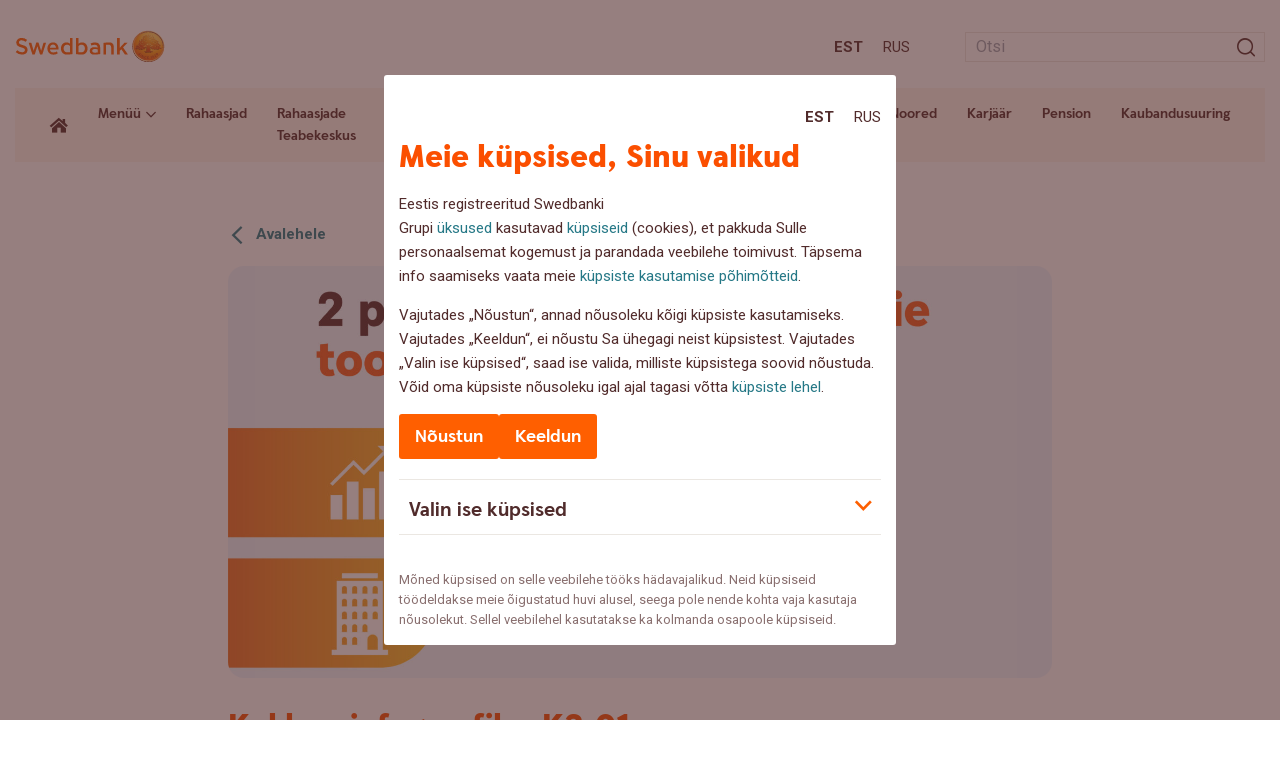

--- FILE ---
content_type: text/html; charset=UTF-8
request_url: https://blog.swedbank.ee/pension/swedbanki-kliendid-voidavad-pensionifondide-haldustasude-vahendamisega-900-000-eurot/attachment/kukkur_infograafika_k3-01
body_size: 13825
content:
<!doctype html>
<html lang="et">
<head>
  <script id="Cookiebot" data-culture="ET" src="https://consent.cookiebot.com/uc.js" data-cbid="af8a7651-ac2a-44b9-89b1-ab6c23207ef3" data-blockingmode="auto" type="text/javascript"></script>

	<meta charset="UTF-8">
	<meta name="viewport" content="width=device-width, initial-scale=1">

	<link rel="apple-touch-icon" sizes="180x180" href="https://blog.swedbank.ee/wordpress/wp-content/themes/swedbank/images/favicon/apple-touch-icon.png">
	<link rel="icon" type="image/png" sizes="32x32" href="https://blog.swedbank.ee/wordpress/wp-content/themes/swedbank/images/favicon/favicon-32x32.png">
	<link rel="icon" type="image/png" sizes="16x16" href="https://blog.swedbank.ee/wordpress/wp-content/themes/swedbank/images/favicon/favicon-16x16.png">
	<link rel="manifest" href="https://blog.swedbank.ee/wordpress/wp-content/themes/swedbank/images/favicon/site.webmanifest">
	<meta name="msapplication-TileColor" content="#fdf6ee">
	<meta name="theme-color" content="#fdf6ee">

	<meta content="J2AXqKkPtYZy3CcDY5QhF8E_rYKlP1d1ebRwV15JnvQ" name="google-site-verification">

	<link href="https://fonts.googleapis.com/css2?family=Roboto:ital,wght@0,400;0,500;0,700;1,400;1,500;1,700&display=swap" rel="stylesheet">

	<!-- Adobe datalayer & Adobe's tag manager -->
<script type="text/javascript">
var categories = ''
var topic = categories.split(' ')[0] || ''
_dl = {
  country: 'ee',
  language: 'est',
  section: 'web/ee/blog/' + topic + ''
}
</script>

  <script src="//assets.adobedtm.com/launch-EN6b284faba0cc4d5bbf6f45bc94b911bd.min.js" async></script>

	<meta name='robots' content='index, follow, max-image-preview:large, max-snippet:-1, max-video-preview:-1' />
<link rel="alternate" hreflang="et" href="https://blog.swedbank.ee/pension/swedbanki-kliendid-voidavad-pensionifondide-haldustasude-vahendamisega-900-000-eurot/attachment/kukkur_infograafika_k3-01" />
<link rel="alternate" hreflang="ru" href="https://blog.swedbank.ee/ru/pensiya/vyigrysh-klientov-swedbank-ot-snizheniya-platy-za-upravlenie-pensionnymi-fondami-sostavit-900-000-evro/attachment/kukkur_infograafika_k3-01-2" />
<link rel="alternate" hreflang="x-default" href="https://blog.swedbank.ee/pension/swedbanki-kliendid-voidavad-pensionifondide-haldustasude-vahendamisega-900-000-eurot/attachment/kukkur_infograafika_k3-01" />

	<!-- This site is optimized with the Yoast SEO plugin v26.6 - https://yoast.com/wordpress/plugins/seo/ -->
	<title>Kukkur_infograafika_K3-01 - Swedbanki blogi</title>
	<link rel="canonical" href="https://blog.swedbank.ee/pension/swedbanki-kliendid-voidavad-pensionifondide-haldustasude-vahendamisega-900-000-eurot/attachment/kukkur_infograafika_k3-01/" />
	<meta property="og:locale" content="et_EE" />
	<meta property="og:type" content="article" />
	<meta property="og:title" content="Kukkur_infograafika_K3-01 - Swedbanki blogi" />
	<meta property="og:url" content="https://blog.swedbank.ee/pension/swedbanki-kliendid-voidavad-pensionifondide-haldustasude-vahendamisega-900-000-eurot/attachment/kukkur_infograafika_k3-01/" />
	<meta property="og:site_name" content="Swedbanki blogi" />
	<meta property="article:modified_time" content="2025-07-16T11:05:47+00:00" />
	<meta property="og:image" content="https://blog.swedbank.ee/pension/swedbanki-kliendid-voidavad-pensionifondide-haldustasude-vahendamisega-900-000-eurot/attachment/kukkur_infograafika_k3-01" />
	<meta property="og:image:width" content="2560" />
	<meta property="og:image:height" content="1719" />
	<meta property="og:image:type" content="image/jpeg" />
	<meta name="twitter:card" content="summary_large_image" />
	<script type="application/ld+json" class="yoast-schema-graph">{"@context":"https://schema.org","@graph":[{"@type":"WebPage","@id":"https://blog.swedbank.ee/pension/swedbanki-kliendid-voidavad-pensionifondide-haldustasude-vahendamisega-900-000-eurot/attachment/kukkur_infograafika_k3-01/","url":"https://blog.swedbank.ee/pension/swedbanki-kliendid-voidavad-pensionifondide-haldustasude-vahendamisega-900-000-eurot/attachment/kukkur_infograafika_k3-01/","name":"Kukkur_infograafika_K3-01 - Swedbanki blogi","isPartOf":{"@id":"https://blog.swedbank.ee/#website"},"primaryImageOfPage":{"@id":"https://blog.swedbank.ee/pension/swedbanki-kliendid-voidavad-pensionifondide-haldustasude-vahendamisega-900-000-eurot/attachment/kukkur_infograafika_k3-01/#primaryimage"},"image":{"@id":"https://blog.swedbank.ee/pension/swedbanki-kliendid-voidavad-pensionifondide-haldustasude-vahendamisega-900-000-eurot/attachment/kukkur_infograafika_k3-01/#primaryimage"},"thumbnailUrl":"https://blog.swedbank.ee/wordpress/wp-content/uploads/2018/02/Kukkur_infograafika_K3-01-scaled.jpg","datePublished":"2018-02-05T09:25:38+00:00","dateModified":"2025-07-16T11:05:47+00:00","breadcrumb":{"@id":"https://blog.swedbank.ee/pension/swedbanki-kliendid-voidavad-pensionifondide-haldustasude-vahendamisega-900-000-eurot/attachment/kukkur_infograafika_k3-01/#breadcrumb"},"inLanguage":"et","potentialAction":[{"@type":"ReadAction","target":["https://blog.swedbank.ee/pension/swedbanki-kliendid-voidavad-pensionifondide-haldustasude-vahendamisega-900-000-eurot/attachment/kukkur_infograafika_k3-01/"]}]},{"@type":"ImageObject","inLanguage":"et","@id":"https://blog.swedbank.ee/pension/swedbanki-kliendid-voidavad-pensionifondide-haldustasude-vahendamisega-900-000-eurot/attachment/kukkur_infograafika_k3-01/#primaryimage","url":"https://blog.swedbank.ee/wordpress/wp-content/uploads/2018/02/Kukkur_infograafika_K3-01-scaled.jpg","contentUrl":"https://blog.swedbank.ee/wordpress/wp-content/uploads/2018/02/Kukkur_infograafika_K3-01-scaled.jpg","width":2560,"height":1719,"caption":"2 peamist põhjust, mis meie tootlikkust suurendasid: suurem panus odavamatele aktsiaturgudeleja eelmistel aastatel tehtud paiguutused Baltikumi ärikinnisvara sektorisse."},{"@type":"BreadcrumbList","@id":"https://blog.swedbank.ee/pension/swedbanki-kliendid-voidavad-pensionifondide-haldustasude-vahendamisega-900-000-eurot/attachment/kukkur_infograafika_k3-01/#breadcrumb","itemListElement":[{"@type":"ListItem","position":1,"name":"Home","item":"https://blog.swedbank.ee/"},{"@type":"ListItem","position":2,"name":"Swedbanki kliendid võidavad pensionifondide haldustasude vähendamisega 900 000 eurot","item":"https://blog.swedbank.ee/pension/swedbanki-kliendid-voidavad-pensionifondide-haldustasude-vahendamisega-900-000-eurot"},{"@type":"ListItem","position":3,"name":"Kukkur_infograafika_K3-01"}]},{"@type":"WebSite","@id":"https://blog.swedbank.ee/#website","url":"https://blog.swedbank.ee/","name":"Swedbanki blogi","description":"","potentialAction":[{"@type":"SearchAction","target":{"@type":"EntryPoint","urlTemplate":"https://blog.swedbank.ee/?s={search_term_string}"},"query-input":{"@type":"PropertyValueSpecification","valueRequired":true,"valueName":"search_term_string"}}],"inLanguage":"et"}]}</script>
	<!-- / Yoast SEO plugin. -->


<link rel='dns-prefetch' href='//ajax.googleapis.com' />
<link rel='dns-prefetch' href='//static.addtoany.com' />
<style id='wp-img-auto-sizes-contain-inline-css'>
img:is([sizes=auto i],[sizes^="auto," i]){contain-intrinsic-size:3000px 1500px}
/*# sourceURL=wp-img-auto-sizes-contain-inline-css */
</style>
<style id='classic-theme-styles-inline-css'>
/*! This file is auto-generated */
.wp-block-button__link{color:#fff;background-color:#32373c;border-radius:9999px;box-shadow:none;text-decoration:none;padding:calc(.667em + 2px) calc(1.333em + 2px);font-size:1.125em}.wp-block-file__button{background:#32373c;color:#fff;text-decoration:none}
/*# sourceURL=/wp-includes/css/classic-themes.min.css */
</style>
<link rel='stylesheet' id='fontawesome-free-css' href='https://blog.swedbank.ee/wordpress/wp-content/plugins/getwid/vendors/fontawesome-free/css/all.min.css?ver=5.5.0' media='all' />
<link rel='stylesheet' id='slick-css' href='https://blog.swedbank.ee/wordpress/wp-content/plugins/getwid/vendors/slick/slick/slick.min.css?ver=1.9.0' media='all' />
<link rel='stylesheet' id='slick-theme-css' href='https://blog.swedbank.ee/wordpress/wp-content/plugins/getwid/vendors/slick/slick/slick-theme.min.css?ver=1.9.0' media='all' />
<link rel='stylesheet' id='mp-fancybox-css' href='https://blog.swedbank.ee/wordpress/wp-content/plugins/getwid/vendors/mp-fancybox/jquery.fancybox.min.css?ver=3.5.7-mp.1' media='all' />
<link rel='stylesheet' id='getwid-blocks-css' href='https://blog.swedbank.ee/wordpress/wp-content/plugins/getwid/assets/css/blocks.style.css?ver=2.1.3' media='all' />
<link rel='stylesheet' id='cryptx-styles-css' href='https://blog.swedbank.ee/wordpress/wp-content/plugins/cryptx/css/cryptx.css?ver=4.0.10' media='all' />
<link rel='stylesheet' id='swed-vendor-css' href='https://blog.swedbank.ee/wordpress/wp-content/themes/swedbank/assets/vendor.min.css?ver=1754482681' media='all' />
<link rel='stylesheet' id='swed-css' href='https://blog.swedbank.ee/wordpress/wp-content/themes/swedbank/assets/main.min.css?ver=1758276704' media='all' />
<link rel='stylesheet' id='sbs-frontend-css' href='https://blog.swedbank.ee/wordpress/wp-content/plugins/swedbank-booking-system/assets/css/frontend.css?ver=1.3.0' media='all' />
<link rel='stylesheet' id='tablepress-default-css' href='https://blog.swedbank.ee/wordpress/wp-content/plugins/tablepress/css/build/default.css?ver=3.2.6' media='all' />
<link rel='stylesheet' id='addtoany-css' href='https://blog.swedbank.ee/wordpress/wp-content/plugins/add-to-any/addtoany.min.css?ver=1.16' media='all' />
<script data-cookieconsent="ignore" src="https://ajax.googleapis.com/ajax/libs/jquery/3.6.0/jquery.min.js?ver=3.6.0" id="jquery-js"></script>
<script id="addtoany-core-js-before">
window.a2a_config=window.a2a_config||{};a2a_config.callbacks=[];a2a_config.overlays=[];a2a_config.templates={};a2a_localize = {
	Share: "Share",
	Save: "Save",
	Subscribe: "Subscribe",
	Email: "Email",
	Bookmark: "Bookmark",
	ShowAll: "Show all",
	ShowLess: "Show less",
	FindServices: "Find service(s)",
	FindAnyServiceToAddTo: "Instantly find any service to add to",
	PoweredBy: "Powered by",
	ShareViaEmail: "Share via email",
	SubscribeViaEmail: "Subscribe via email",
	BookmarkInYourBrowser: "Bookmark in your browser",
	BookmarkInstructions: "Press Ctrl+D or \u2318+D to bookmark this page",
	AddToYourFavorites: "Add to your favorites",
	SendFromWebOrProgram: "Send from any email address or email program",
	EmailProgram: "Email program",
	More: "More&#8230;",
	ThanksForSharing: "Thanks for sharing!",
	ThanksForFollowing: "Thanks for following!"
};


//# sourceURL=addtoany-core-js-before
</script>
<script defer src="https://static.addtoany.com/menu/page.js" id="addtoany-core-js"></script>
<script defer src="https://blog.swedbank.ee/wordpress/wp-content/plugins/add-to-any/addtoany.min.js?ver=1.1" id="addtoany-jquery-js"></script>
<script id="cryptx-js-js-extra">
var cryptxConfig = {"iterations":"10000","keyLength":"32","ivLength":"16","saltLength":"16","cipher":"aes-256-gcm"};
//# sourceURL=cryptx-js-js-extra
</script>
<script src="https://blog.swedbank.ee/wordpress/wp-content/plugins/cryptx/js/cryptx.min.js?ver=4.0.10" id="cryptx-js-js"></script>
<meta name="generator" content="WPML ver:4.8.6 stt:15,46;" />
<meta name="cdp-version" content="1.5.0" />		<style id="wp-custom-css">
			[data-tippy-root] {
    max-width: 500px!important;
    width: 100%;
    transform: translateX(-50%) translateY(-50%)!important;
    left: 0px;
    inset: unset!important;
    left: 50%!important;
    top: 50%!important;
}
[data-tippy-root] .tippy-box{
	max-width:100%!important;
	border-radius:0px!important;
}
.wp-block-getwid-image-hotspot__tooltip{
	text-align:left;
	min-height:250px
}
.wp-block-getwid-image-hotspot__tooltip .wp-block-getwid-image-hotspot__tooltip-title{
	font-size:2em;
	line-height: 30px;
	color: rgb(81 43 43 / var(--tw-text-opacity));
}
.wp-block-getwid-image-hotspot__tooltip .wp-block-getwid-image-hotspot__tooltip-content{
	font-size:1em;
	color: rgb(81 43 43 / var(--tw-text-opacity));
}
.wp-block-getwid-image-hotspot__dot{
	background-color:transparent!important;
	background-image: url("data:image/svg+xml,%3Csvg width='68' height='75' viewBox='0 0 68 75' fill='none' xmlns='http://www.w3.org/2000/svg'%3E%3Cpath d='M67.0031 31.275C65.6031 -10.425 1.50305 -10.425 0.00305055 31.275C-0.296949 59.475 21.6031 58.475 33.5031 74.375C45.5031 58.475 67.4031 59.475 67.0031 31.275Z' fill='%23FF9100'/%3E%3Cpath d='M39.0029 15.4751C39.0029 17.0084 38.4695 18.3085 37.4028 19.3751C36.3362 20.4418 35.0363 20.9751 33.5029 20.9751C31.9696 20.9751 30.6697 20.4418 29.603 19.3751C28.5364 18.3085 28.0029 17.0084 28.0029 15.4751C28.0029 13.9418 28.5364 12.6418 29.603 11.5751C30.6697 10.5084 31.9696 9.9751 33.5029 9.9751C35.0363 9.9751 36.3362 10.5084 37.4028 11.5751C38.4695 12.6418 39.0029 13.9418 39.0029 15.4751Z' fill='white'/%3E%3Cpath d='M28.603 55.2751V24.7751H38.4028V55.2751H28.603Z' fill='white'/%3E%3C/svg%3E%0A");
	background-repeat:no-repeat;
	background-size:contain;
	transition:all 0.3s;
}
.wp-block-getwid-image-hotspot__dot:hover{
	background-image: url("data:image/svg+xml,%3Csvg width='68' height='75' viewBox='0 0 68 75' fill='none' xmlns='http://www.w3.org/2000/svg'%3E%3Cpath d='M67.0031 31.275C65.6031 -10.425 1.50305 -10.425 0.00305055 31.275C-0.296949 59.475 21.6031 58.475 33.5031 74.375C45.5031 58.475 67.4031 59.475 67.0031 31.275Z' fill='%23FF5E00'/%3E%3Cpath d='M39.0029 15.4751C39.0029 17.0084 38.4695 18.3085 37.4028 19.3751C36.3362 20.4418 35.0363 20.9751 33.5029 20.9751C31.9696 20.9751 30.6697 20.4418 29.603 19.3751C28.5364 18.3085 28.0029 17.0084 28.0029 15.4751C28.0029 13.9418 28.5364 12.6418 29.603 11.5751C30.6697 10.5084 31.9696 9.9751 33.5029 9.9751C35.0363 9.9751 36.3362 10.5084 37.4028 11.5751C38.4695 12.6418 39.0029 13.9418 39.0029 15.4751Z' fill='white'/%3E%3Cpath d='M28.603 55.2751V24.7751H38.4028V55.2751H28.603Z' fill='white'/%3E%3C/svg%3E%0A")!important;
}
.wp-block-getwid-image-hotspot__dot .wp-block-getwid-image-hotspot__dot-icon {
	color:transparent;
}
.landing-page-template .has-text-align-center{
	text-align:center;
}
.landing-page-template .is-layout-flex{
	display:flex;
	justify-content:space-around;
}
.landing-page-template .is-layout-flex .wp-block-button__link{
	display:inline-block;
	margin-bottom:1em;
	background-color:#FCB900;
	font-weight:600;
}
.landing-page-template .is-layout-flex .wp-block-button__link:hover{
	background-color:#FF6900;
}
.landing-page-template .is-layout-flex .wp-block-column{
	text-align:center;
}

@media only screen and (max-width: 768px) {
  .landing-page-template .is-layout-flex {
    flex-direction:column;
  }
}
.landing-page-template .wp-block-getwid-image-hotspot{
	margin-bottom:40px;
}
.landing-page-template .wp-block-getwid-image-hotspot .wp-block-getwid-image-hotspot__wrapper{
	width:100%;
}
.landing-page-template .wp-block-getwid-image-hotspot .wp-block-getwid-image-hotspot__wrapper img{
	width:100%;
}
.sustainability-landing-back-link{
	position:absolute;
	right:3em;
	top:16px;
	z-index:2;
}
.sustainability-content-group{
	position:absolute;
	left:0px;
	top:0px;
	z-index:1;
	width:30%;
	text-align:left;
	padding:34px 16px 16px 54px;
}
.landing-page-template .has-x-large-font-size{
	  font-weight:900;
}
@media only screen and (max-width: 935px) {
  .sustainability-content-group {
    width:35%;
  }
	.sustainability-content-group h2 {
		font-size: 28px;
    line-height: 32px;
}
}
.landing-page-template .has-x-large-font-size{
	   font-size: 42px;
    line-height: 44px;
}
.landing-page-template .wp-block-getwid-image-hotspot__tooltip-title{
	font-family: SwedbankHeadline;
	font-weight:900;
}
.landing-page-template .popup-links{
    display: flex;
    flex-direction: column;
}
.landing-page-template .popup-links p{
	margin-bottom:8px;
}
.landing-page-template .popup-links p strong{
	display:block;
}
.landing-page-template .popup-links .wp-block-button__link{
    text-align: center;
    margin-bottom: 16px;
    border-radius: 9999px;
    box-shadow: none;
    text-decoration: none;
    padding: calc(0.667em + 2px) calc(1.333em + 2px);
    font-size: 1.125em;
    background-color: #FCB900;
    font-weight: 600;
    display: flex;
    width: fit-content;
}
.landing-page-template .popup-links .wp-block-button__link:hover{
	  background-color:#FF6900;
}
.landing-page-template .popup-links a.link{
	color: rgb(81 43 43 / var(--tw-text-opacity));
	text-decoration:underline;
}
.landing-page-template .popup-links a.link:hover{
	text-decoration:none;
}
.sustainability-content-group p {
	line-height:18px;
}
.sustainability-content-group h2 {
	line-height:2rem;
}
@media only screen and (max-width: 990px) {
.sustainability-content-group{
	position:relative;
	left:initial;
	top:initial;
	z-index:1;
	width:100%;
	text-align:left;
	padding:16px 0px;
	margin-bottom:24px;
}
	.sustainability-content-group p {
	line-height:18px;
}
.sustainability-content-group h2 {
		   font-size: 32px;
    line-height: 36px;
	padding-right:100px;
}
}
#header-landing-menu .menu-item-has-children .sub-menu{
	position:absolute;
	background:white;
	list-style:none;
	z-index: 99;
	margin-left: 0px;
	padding: 8px;
	box-shadow:3px 0px 16px rgba(0,0,0,0.2);
}
#header-landing-menu .menu-item-has-children .sub-menu li{
	margin:0px;
}
#header-landing-menu .menu-item-has-children .sub-menu li a{
	padding-top:10px;
	padding-bottom:10px;
}
#header-landing-menu .menu-item-has-children:hover .sub-menu{
	display:block;
}
#header-landing-menu>li .sub-menu>li>a:before{
	display:none;
}
@media only screen and (max-width: 991px) {
	#header-landing-menu>li{
		margin-left:0px;
	}
	#header-landing-menu .menu-item-has-children .sub-menu{
		display: inline-block;
    background: none;
    position: relative;
    margin-left: 0px;
    box-shadow: none;
		padding:0px;
}
	#header-landing-menu>li>a{
	font-weight: 700;
		font-size:18px;

}
	
#header-landing-menu .menu-item-has-children .sub-menu li{
	margin:0px;
}
#header-landing-menu .menu-item-has-children .sub-menu li a{
	padding-top:10px;
	padding-bottom:10px;
	font-weight:400;
	font-size:15px;
	font-family:Roboto;
	padding-top:0px;
}
}		</style>
		<style id='global-styles-inline-css'>
:root{--wp--preset--aspect-ratio--square: 1;--wp--preset--aspect-ratio--4-3: 4/3;--wp--preset--aspect-ratio--3-4: 3/4;--wp--preset--aspect-ratio--3-2: 3/2;--wp--preset--aspect-ratio--2-3: 2/3;--wp--preset--aspect-ratio--16-9: 16/9;--wp--preset--aspect-ratio--9-16: 9/16;--wp--preset--color--black: #000000;--wp--preset--color--cyan-bluish-gray: #abb8c3;--wp--preset--color--white: #ffffff;--wp--preset--color--pale-pink: #f78da7;--wp--preset--color--vivid-red: #cf2e2e;--wp--preset--color--luminous-vivid-orange: #ff6900;--wp--preset--color--luminous-vivid-amber: #fcb900;--wp--preset--color--light-green-cyan: #7bdcb5;--wp--preset--color--vivid-green-cyan: #00d084;--wp--preset--color--pale-cyan-blue: #8ed1fc;--wp--preset--color--vivid-cyan-blue: #0693e3;--wp--preset--color--vivid-purple: #9b51e0;--wp--preset--gradient--vivid-cyan-blue-to-vivid-purple: linear-gradient(135deg,rgb(6,147,227) 0%,rgb(155,81,224) 100%);--wp--preset--gradient--light-green-cyan-to-vivid-green-cyan: linear-gradient(135deg,rgb(122,220,180) 0%,rgb(0,208,130) 100%);--wp--preset--gradient--luminous-vivid-amber-to-luminous-vivid-orange: linear-gradient(135deg,rgb(252,185,0) 0%,rgb(255,105,0) 100%);--wp--preset--gradient--luminous-vivid-orange-to-vivid-red: linear-gradient(135deg,rgb(255,105,0) 0%,rgb(207,46,46) 100%);--wp--preset--gradient--very-light-gray-to-cyan-bluish-gray: linear-gradient(135deg,rgb(238,238,238) 0%,rgb(169,184,195) 100%);--wp--preset--gradient--cool-to-warm-spectrum: linear-gradient(135deg,rgb(74,234,220) 0%,rgb(151,120,209) 20%,rgb(207,42,186) 40%,rgb(238,44,130) 60%,rgb(251,105,98) 80%,rgb(254,248,76) 100%);--wp--preset--gradient--blush-light-purple: linear-gradient(135deg,rgb(255,206,236) 0%,rgb(152,150,240) 100%);--wp--preset--gradient--blush-bordeaux: linear-gradient(135deg,rgb(254,205,165) 0%,rgb(254,45,45) 50%,rgb(107,0,62) 100%);--wp--preset--gradient--luminous-dusk: linear-gradient(135deg,rgb(255,203,112) 0%,rgb(199,81,192) 50%,rgb(65,88,208) 100%);--wp--preset--gradient--pale-ocean: linear-gradient(135deg,rgb(255,245,203) 0%,rgb(182,227,212) 50%,rgb(51,167,181) 100%);--wp--preset--gradient--electric-grass: linear-gradient(135deg,rgb(202,248,128) 0%,rgb(113,206,126) 100%);--wp--preset--gradient--midnight: linear-gradient(135deg,rgb(2,3,129) 0%,rgb(40,116,252) 100%);--wp--preset--font-size--small: 13px;--wp--preset--font-size--medium: 20px;--wp--preset--font-size--large: 36px;--wp--preset--font-size--x-large: 42px;--wp--preset--spacing--20: 0.44rem;--wp--preset--spacing--30: 0.67rem;--wp--preset--spacing--40: 1rem;--wp--preset--spacing--50: 1.5rem;--wp--preset--spacing--60: 2.25rem;--wp--preset--spacing--70: 3.38rem;--wp--preset--spacing--80: 5.06rem;--wp--preset--shadow--natural: 6px 6px 9px rgba(0, 0, 0, 0.2);--wp--preset--shadow--deep: 12px 12px 50px rgba(0, 0, 0, 0.4);--wp--preset--shadow--sharp: 6px 6px 0px rgba(0, 0, 0, 0.2);--wp--preset--shadow--outlined: 6px 6px 0px -3px rgb(255, 255, 255), 6px 6px rgb(0, 0, 0);--wp--preset--shadow--crisp: 6px 6px 0px rgb(0, 0, 0);}:where(.is-layout-flex){gap: 0.5em;}:where(.is-layout-grid){gap: 0.5em;}body .is-layout-flex{display: flex;}.is-layout-flex{flex-wrap: wrap;align-items: center;}.is-layout-flex > :is(*, div){margin: 0;}body .is-layout-grid{display: grid;}.is-layout-grid > :is(*, div){margin: 0;}:where(.wp-block-columns.is-layout-flex){gap: 2em;}:where(.wp-block-columns.is-layout-grid){gap: 2em;}:where(.wp-block-post-template.is-layout-flex){gap: 1.25em;}:where(.wp-block-post-template.is-layout-grid){gap: 1.25em;}.has-black-color{color: var(--wp--preset--color--black) !important;}.has-cyan-bluish-gray-color{color: var(--wp--preset--color--cyan-bluish-gray) !important;}.has-white-color{color: var(--wp--preset--color--white) !important;}.has-pale-pink-color{color: var(--wp--preset--color--pale-pink) !important;}.has-vivid-red-color{color: var(--wp--preset--color--vivid-red) !important;}.has-luminous-vivid-orange-color{color: var(--wp--preset--color--luminous-vivid-orange) !important;}.has-luminous-vivid-amber-color{color: var(--wp--preset--color--luminous-vivid-amber) !important;}.has-light-green-cyan-color{color: var(--wp--preset--color--light-green-cyan) !important;}.has-vivid-green-cyan-color{color: var(--wp--preset--color--vivid-green-cyan) !important;}.has-pale-cyan-blue-color{color: var(--wp--preset--color--pale-cyan-blue) !important;}.has-vivid-cyan-blue-color{color: var(--wp--preset--color--vivid-cyan-blue) !important;}.has-vivid-purple-color{color: var(--wp--preset--color--vivid-purple) !important;}.has-black-background-color{background-color: var(--wp--preset--color--black) !important;}.has-cyan-bluish-gray-background-color{background-color: var(--wp--preset--color--cyan-bluish-gray) !important;}.has-white-background-color{background-color: var(--wp--preset--color--white) !important;}.has-pale-pink-background-color{background-color: var(--wp--preset--color--pale-pink) !important;}.has-vivid-red-background-color{background-color: var(--wp--preset--color--vivid-red) !important;}.has-luminous-vivid-orange-background-color{background-color: var(--wp--preset--color--luminous-vivid-orange) !important;}.has-luminous-vivid-amber-background-color{background-color: var(--wp--preset--color--luminous-vivid-amber) !important;}.has-light-green-cyan-background-color{background-color: var(--wp--preset--color--light-green-cyan) !important;}.has-vivid-green-cyan-background-color{background-color: var(--wp--preset--color--vivid-green-cyan) !important;}.has-pale-cyan-blue-background-color{background-color: var(--wp--preset--color--pale-cyan-blue) !important;}.has-vivid-cyan-blue-background-color{background-color: var(--wp--preset--color--vivid-cyan-blue) !important;}.has-vivid-purple-background-color{background-color: var(--wp--preset--color--vivid-purple) !important;}.has-black-border-color{border-color: var(--wp--preset--color--black) !important;}.has-cyan-bluish-gray-border-color{border-color: var(--wp--preset--color--cyan-bluish-gray) !important;}.has-white-border-color{border-color: var(--wp--preset--color--white) !important;}.has-pale-pink-border-color{border-color: var(--wp--preset--color--pale-pink) !important;}.has-vivid-red-border-color{border-color: var(--wp--preset--color--vivid-red) !important;}.has-luminous-vivid-orange-border-color{border-color: var(--wp--preset--color--luminous-vivid-orange) !important;}.has-luminous-vivid-amber-border-color{border-color: var(--wp--preset--color--luminous-vivid-amber) !important;}.has-light-green-cyan-border-color{border-color: var(--wp--preset--color--light-green-cyan) !important;}.has-vivid-green-cyan-border-color{border-color: var(--wp--preset--color--vivid-green-cyan) !important;}.has-pale-cyan-blue-border-color{border-color: var(--wp--preset--color--pale-cyan-blue) !important;}.has-vivid-cyan-blue-border-color{border-color: var(--wp--preset--color--vivid-cyan-blue) !important;}.has-vivid-purple-border-color{border-color: var(--wp--preset--color--vivid-purple) !important;}.has-vivid-cyan-blue-to-vivid-purple-gradient-background{background: var(--wp--preset--gradient--vivid-cyan-blue-to-vivid-purple) !important;}.has-light-green-cyan-to-vivid-green-cyan-gradient-background{background: var(--wp--preset--gradient--light-green-cyan-to-vivid-green-cyan) !important;}.has-luminous-vivid-amber-to-luminous-vivid-orange-gradient-background{background: var(--wp--preset--gradient--luminous-vivid-amber-to-luminous-vivid-orange) !important;}.has-luminous-vivid-orange-to-vivid-red-gradient-background{background: var(--wp--preset--gradient--luminous-vivid-orange-to-vivid-red) !important;}.has-very-light-gray-to-cyan-bluish-gray-gradient-background{background: var(--wp--preset--gradient--very-light-gray-to-cyan-bluish-gray) !important;}.has-cool-to-warm-spectrum-gradient-background{background: var(--wp--preset--gradient--cool-to-warm-spectrum) !important;}.has-blush-light-purple-gradient-background{background: var(--wp--preset--gradient--blush-light-purple) !important;}.has-blush-bordeaux-gradient-background{background: var(--wp--preset--gradient--blush-bordeaux) !important;}.has-luminous-dusk-gradient-background{background: var(--wp--preset--gradient--luminous-dusk) !important;}.has-pale-ocean-gradient-background{background: var(--wp--preset--gradient--pale-ocean) !important;}.has-electric-grass-gradient-background{background: var(--wp--preset--gradient--electric-grass) !important;}.has-midnight-gradient-background{background: var(--wp--preset--gradient--midnight) !important;}.has-small-font-size{font-size: var(--wp--preset--font-size--small) !important;}.has-medium-font-size{font-size: var(--wp--preset--font-size--medium) !important;}.has-large-font-size{font-size: var(--wp--preset--font-size--large) !important;}.has-x-large-font-size{font-size: var(--wp--preset--font-size--x-large) !important;}
/*# sourceURL=global-styles-inline-css */
</style>
</head>

<body class="attachment wp-singular attachment-template-default single single-attachment postid-4859 attachmentid-4859 attachment-jpeg wp-theme-swedbank">

	<span id="fb-root"></span>
<script>
window.fbAsyncInit = function () {
  FB.init({
    appId: '523524641552031',
    autoLogAppEvents: true,
    xfbml: true,
    version: 'v2.9'
  })
  FB.AppEvents.logPageView()
}
</script>
    <script>
    (function (d, s, id) {
      var js, fjs = d.getElementsByTagName(s)[0]
      if (d.getElementById(id)) return
      js = d.createElement(s)
      js.id = id
      js.src = '//connect.facebook.net/et_EE/sdk.js#xfbml=1&version=v2.6'
      fjs.parentNode.insertBefore(js, fjs)
    }(document, 'script', 'facebook-jssdk'))
    </script>
  
	<div id="app">
		<nav aria-label="Sisuhüpe" class="container-fluid relative">
			<a id="skip-to-main-content" class="skip-to-content" href="#">Liigu sisuni</a>
		</nav>
		<header class="header">
			<div class="header-top lg:pt-6 pt-4 lg:pb-5 pb-4">
				<div class="container-fluid">
					<div class="row items-center">
						<div class="col-auto">
							<a class="block" href="https://blog.swedbank.ee/">
								<img class="sm:w-[150px] w-12" src="https://blog.swedbank.ee/wordpress/wp-content/themes/swedbank/images/logo.svg" alt="Swedbanki blogi" />
															</a>
						</div>
						<div class="col">
							<div class="row items-center justify-end -sm:-mx-2">
								<div class="col-auto -sm:px-2">
											<nav aria-label="Keele valik">
			<ul class="languages flex list-none m-0">
									<li class="m-0 sm:px-2 px-1 first:pl-0 last:pr-0"><a class="text-bark -sm:text-15 font-bold uppercase" href="https://blog.swedbank.ee/pension/swedbanki-kliendid-voidavad-pensionifondide-haldustasude-vahendamisega-900-000-eurot/attachment/kukkur_infograafika_k3-01" aria-label="Est:Eesti">Est</a></li>
									<li class="m-0 sm:px-2 px-1 first:pl-0 last:pr-0"><a class="text-bark -sm:text-15 uppercase" href="https://blog.swedbank.ee/ru/pensiya/vyigrysh-klientov-swedbank-ot-snizheniya-platy-za-upravlenie-pensionnymi-fondami-sostavit-900-000-evro/attachment/kukkur_infograafika_k3-01-2" aria-label="Rus:Русский">Rus</a></li>
							</ul>
		</nav>

									</div>
								<div class="col-auto -lg:hidden -sm:px-2">
									<div class="min-w-[300px] ml-5">
										<form class="searchform relative" role="search" method="get" action="https://blog.swedbank.ee/">
  <input class="w-full h-6 text-16 border border-light-gray outline-none transition-all px-2" type="text" placeholder="Otsi"  value="" name="s" aria-describedby="search-error" aria-label="Otsinguväli" />
  <div id="search-error" class="search-error searchform__error-message absolute bottom-full left-0 text-orange text-12 hidden" aria-live="polite" aria-hidden="true"></div>
  <input type="hidden" value="post" name="post_type" />
  <span class="icon-search absolute top-2/4 right-0 text-18 -translate-y-2/4 px-2">
    <input class="searchsubmit absolute left-0 top-0 w-full h-full cursor-pointer" type="submit" value="" aria-label="Otsi" />
  </span>
</form>
									</div>
								</div>
								<div class="col-auto lg:hidden -sm:px-2">
									<button type="button" class="header-button relative w-4 h-3 cursor-pointer z-50 js-dropdown-menu" data-open-label="Ava menüü" data-close-label="Sulge menüü" aria-label="Ava menüü" aria-expanded="false">
										<span></span>
										<span></span>
										<span></span>
									</button>
								</div>
							</div>
						</div>
					</div>
				</div>
			</div>
			<div class="header-bar transition-all hidden lg:block">
				<div class="container-fluid">
					<div class="relative bg-apricot xl:px-6 px-4">
						<div class="row xl:-mx-2 -mx-1">
							<div class="col-auto xl:px-2 px-1">			
								<a class="header-home relative flex h-full items-center px-1" href="https://blog.swedbank.ee/" title="Avaleht">
									<i class="icon-home text-bark text-18"></i>
								</a>
							</div>
															<div class="col-auto static xl:px-2 px-1">
									<div class="header-mega">
										<a href="#" class="js-mega-menu">Menüü<i class="icon-arrow-bottom inline-block text-10 align-middle transition-all ml-1"></i></a>
										<div class="header-mega-dropdown hidden absolute left-0 right-0 bg-apricot z-30 py-6 xl:px-9 px-8">
											<ul id="header-mega-menu" class="header-mega-menu row list-none -mx-3 mb-0"><li id="menu-item-20804" class="menu-item menu-item-type-taxonomy menu-item-object-category menu-item-has-children menu-item-20804"><a href="https://blog.swedbank.ee/rubriik/igapaevased-rahaasjad">Igapäevased rahaasjad</a><ul class="sub-menu"><li id="menu-item-28008" class="menu-item menu-item-type-post_type menu-item-object-page menu-item-28008"><a href="https://blog.swedbank.ee/kodu">Jätkusuutlik kodu</a></li><li id="menu-item-20805" class="menu-item menu-item-type-taxonomy menu-item-object-category menu-item-20805"><a href="https://blog.swedbank.ee/rubriik/igapaevased-rahaasjad/digi">Digi</a></li><li id="menu-item-20806" class="menu-item menu-item-type-taxonomy menu-item-object-category menu-item-20806"><a href="https://blog.swedbank.ee/rubriik/igapaevased-rahaasjad/eluase">Eluase</a></li><li id="menu-item-20807" class="menu-item menu-item-type-taxonomy menu-item-object-category menu-item-20807"><a href="https://blog.swedbank.ee/rubriik/igapaevased-rahaasjad/toetustegevus">Toetustegevus</a></li><li id="menu-item-20808" class="menu-item menu-item-type-taxonomy menu-item-object-category menu-item-20808"><a href="https://blog.swedbank.ee/rubriik/igapaevased-rahaasjad/jatkusuutlikkus">Jätkusuutlikkus</a></li><li id="menu-item-20809" class="menu-item menu-item-type-taxonomy menu-item-object-category menu-item-20809"><a href="https://blog.swedbank.ee/rubriik/igapaevased-rahaasjad/kuberturvalisus">Küberturvalisus</a></li><li id="menu-item-20810" class="menu-item menu-item-type-taxonomy menu-item-object-category menu-item-20810"><a href="https://blog.swedbank.ee/rubriik/igapaevased-rahaasjad/nouanded">Nõuanded</a></li><li id="menu-item-20811" class="menu-item menu-item-type-taxonomy menu-item-object-category menu-item-20811"><a href="https://blog.swedbank.ee/rubriik/igapaevased-rahaasjad/reisimine">Reisimine</a></li><li id="menu-item-20812" class="menu-item menu-item-type-taxonomy menu-item-object-category menu-item-20812"><a href="https://blog.swedbank.ee/rubriik/igapaevased-rahaasjad/saastmine">Säästmine</a></li></ul></li><li id="menu-item-31815" class="menu-item menu-item-type-post_type menu-item-object-page menu-item-31815"><a href="https://blog.swedbank.ee/rahaasjade-teabekeskus">Rahaasjade Teabekeskus</a></li><li id="menu-item-32988" class="menu-item menu-item-type-post_type menu-item-object-page menu-item-has-children menu-item-32988"><a href="https://blog.swedbank.ee/investeerimine">Investeerimine</a><ul class="sub-menu"><li id="menu-item-28227" class="menu-item menu-item-type-taxonomy menu-item-object-category menu-item-28227"><a href="https://blog.swedbank.ee/rubriik/investeerimine/investeerimisjutud">Investeerimisjutud</a></li><li id="menu-item-28476" class="menu-item menu-item-type-taxonomy menu-item-object-category menu-item-28476"><a href="https://blog.swedbank.ee/rubriik/investeerimine/skandinaavia">Skandinaavia turgude ülevaade</a></li><li id="menu-item-20814" class="menu-item menu-item-type-taxonomy menu-item-object-category menu-item-20814"><a href="https://blog.swedbank.ee/rubriik/investeerimine/ettevotete-analuusid">Ettevõtete analüüsid</a></li></ul></li><li id="menu-item-20820" class="menu-item menu-item-type-taxonomy menu-item-object-category menu-item-has-children menu-item-20820"><a href="https://blog.swedbank.ee/rubriik/kindlustus">Kindlustus</a><ul class="sub-menu"><li id="menu-item-20821" class="menu-item menu-item-type-taxonomy menu-item-object-category menu-item-20821"><a href="https://blog.swedbank.ee/rubriik/kindlustus/autokindlustus">Autokindlustus</a></li><li id="menu-item-20822" class="menu-item menu-item-type-taxonomy menu-item-object-category menu-item-20822"><a href="https://blog.swedbank.ee/rubriik/kindlustus/elukindlustus">Elukindlustus</a></li><li id="menu-item-20823" class="menu-item menu-item-type-taxonomy menu-item-object-category menu-item-20823"><a href="https://blog.swedbank.ee/rubriik/kindlustus/kodukindlustus">Kodukindlustus</a></li><li id="menu-item-20824" class="menu-item menu-item-type-taxonomy menu-item-object-category menu-item-20824"><a href="https://blog.swedbank.ee/rubriik/kindlustus/reisikindlustus">Reisikindlustus</a></li></ul></li><li id="menu-item-36959" class="menu-item menu-item-type-post_type menu-item-object-page menu-item-has-children menu-item-36959"><a href="https://blog.swedbank.ee/pension">Pension</a><ul class="sub-menu"><li id="menu-item-20826" class="menu-item menu-item-type-taxonomy menu-item-object-category menu-item-20826"><a href="https://blog.swedbank.ee/rubriik/pension/ii-sammas">II sammas</a></li><li id="menu-item-20827" class="menu-item menu-item-type-taxonomy menu-item-object-category menu-item-20827"><a href="https://blog.swedbank.ee/rubriik/pension/iii-sammas">III sammas</a></li><li id="menu-item-20828" class="menu-item menu-item-type-taxonomy menu-item-object-category menu-item-20828"><a href="https://blog.swedbank.ee/rubriik/pension/pik">PIK</a></li></ul></li><li id="menu-item-36958" class="menu-item menu-item-type-post_type menu-item-object-page menu-item-has-children menu-item-36958"><a href="https://blog.swedbank.ee/ettevotlus-landing">Ettevõtlus</a><ul class="sub-menu"><li id="menu-item-29921" class="menu-item menu-item-type-post_type menu-item-object-page menu-item-29921"><a href="https://blog.swedbank.ee/alustav-ettevotja">Alustav ettevõtja</a></li><li id="menu-item-25025" class="menu-item menu-item-type-post_type menu-item-object-page menu-item-25025"><a href="https://blog.swedbank.ee/jatkusuutlikkuse-hub">Jätkusuutlikkuse HUB</a></li><li id="menu-item-20803" class="menu-item menu-item-type-taxonomy menu-item-object-category menu-item-20803"><a href="https://blog.swedbank.ee/rubriik/ettevotlus/kogemuslood">Kogemuslood</a></li><li id="menu-item-38264" class="menu-item menu-item-type-post_type menu-item-object-page menu-item-38264"><a href="https://blog.swedbank.ee/toostusuuring">Tööstusuuring</a></li></ul></li><li id="menu-item-20818" class="menu-item menu-item-type-taxonomy menu-item-object-category menu-item-20818"><a href="https://blog.swedbank.ee/rubriik/karjaar">Karjäär</a></li></ul>											<ul id="header-bottom-menu" class="header-bottom-menu flex list-none mt-6 mb-0 ml-0"><li id="menu-item-40650" class="menu-item menu-item-type-taxonomy menu-item-object-category menu-item-40650"><a href="https://blog.swedbank.ee/rubriik/uuringud">Uuringud</a></li><li id="menu-item-20923" class="menu-item menu-item-type-taxonomy menu-item-object-category menu-item-20923"><a href="https://blog.swedbank.ee/rubriik/lapsevanemale">Lapsevanemale</a></li><li id="menu-item-20829" class="menu-item menu-item-type-taxonomy menu-item-object-category menu-item-20829"><a href="https://blog.swedbank.ee/rubriik/majanduskeskkond">Majanduskeskkond</a></li><li id="menu-item-20831" class="menu-item menu-item-type-taxonomy menu-item-object-category menu-item-20831"><a href="https://blog.swedbank.ee/rubriik/oppimine">Õppimine</a></li><li id="menu-item-36957" class="menu-item menu-item-type-post_type menu-item-object-page menu-item-36957"><a href="https://blog.swedbank.ee/noored">Noored</a></li><li id="menu-item-30470" class="menu-item menu-item-type-post_type menu-item-object-page menu-item-30470"><a href="https://blog.swedbank.ee/privaatpangandus">Privaatpangandus</a></li><li id="menu-item-20832" class="menu-item menu-item-type-taxonomy menu-item-object-category menu-item-20832"><a href="https://blog.swedbank.ee/rubriik/podcast">Podcast</a></li><li id="menu-item-20833" class="menu-item menu-item-type-taxonomy menu-item-object-category menu-item-20833"><a href="https://blog.swedbank.ee/rubriik/rahakott">Rahakott</a></li><li id="menu-item-20834" class="menu-item menu-item-type-taxonomy menu-item-object-category menu-item-20834"><a href="https://blog.swedbank.ee/rubriik/tulevik">Tulevik</a></li><li id="menu-item-20835" class="menu-item menu-item-type-post_type menu-item-object-page menu-item-20835"><a href="https://blog.swedbank.ee/rss-vood">RSS vood</a></li><li id="menu-item-26718" class="menu-item menu-item-type-post_type menu-item-object-page menu-item-26718"><a href="https://blog.swedbank.ee/kalkulaatorid">Kalkulaatorid</a></li></ul>										</div>
									</div>
								</div>
														<div class="col xl:px-2 px-1">
								<ul id="header-main-menu" class="header-main-menu flex list-none m-0"><li id="menu-item-20795" class="menu-item menu-item-type-taxonomy menu-item-object-category menu-item-20795"><a href="https://blog.swedbank.ee/rubriik/igapaevased-rahaasjad">Rahaasjad</a></li><li id="menu-item-27504" class="menu-item menu-item-type-post_type menu-item-object-page menu-item-27504"><a href="https://blog.swedbank.ee/rahaasjade-teabekeskus">Rahaasjade Teabekeskus</a></li><li id="menu-item-30468" class="menu-item menu-item-type-post_type menu-item-object-page menu-item-30468"><a href="https://blog.swedbank.ee/privaatpangandus">Privaatpangandus</a></li><li id="menu-item-30907" class="menu-item menu-item-type-post_type menu-item-object-page menu-item-30907"><a href="https://blog.swedbank.ee/investeerimine">Investeerimine</a></li><li id="menu-item-25031" class="menu-item menu-item-type-post_type menu-item-object-page menu-item-25031"><a href="https://blog.swedbank.ee/jatkusuutlikkuse-hub">Jätkusuutlikkuse HUB</a></li><li id="menu-item-36212" class="menu-item menu-item-type-post_type menu-item-object-page menu-item-36212"><a href="https://blog.swedbank.ee/ettevotlus-landing">Ettevõtlus</a></li><li id="menu-item-36266" class="menu-item menu-item-type-post_type menu-item-object-page menu-item-36266"><a href="https://blog.swedbank.ee/noored">Noored</a></li><li id="menu-item-20797" class="menu-item menu-item-type-taxonomy menu-item-object-category menu-item-20797"><a href="https://blog.swedbank.ee/rubriik/karjaar">Karjäär</a></li><li id="menu-item-36195" class="menu-item menu-item-type-post_type menu-item-object-page menu-item-36195"><a href="https://blog.swedbank.ee/pension">Pension</a></li><li id="menu-item-38656" class="menu-item menu-item-type-post_type menu-item-object-page menu-item-38656"><a href="https://blog.swedbank.ee/kaubandusuuring">Kaubandusuuring</a></li></ul>							</div>
						</div>
					</div>
				</div>
			</div>
			<div class="header-mobile absolute left-0 w-full h-0 bg-apricot transition-all overflow-auto z-30 lg:hidden" inert>
				<div class="container-fluid">
					<div class="row">
						<div class="col-12">
							<div class="pt-6 pb-[110px]">
								<form class="searchform relative" role="search" method="get" action="https://blog.swedbank.ee/">
  <input class="w-full h-6 text-16 border border-light-gray outline-none transition-all px-2" type="text" placeholder="Otsi"  value="" name="s" aria-describedby="search-error" aria-label="Otsinguväli" />
  <div id="search-error" class="search-error searchform__error-message absolute bottom-full left-0 text-orange text-12 hidden" aria-live="polite" aria-hidden="true"></div>
  <input type="hidden" value="post" name="post_type" />
  <span class="icon-search absolute top-2/4 right-0 text-18 -translate-y-2/4 px-2">
    <input class="searchsubmit absolute left-0 top-0 w-full h-full cursor-pointer" type="submit" value="" aria-label="Otsi" />
  </span>
</form>
								<ul id="mobile-mega-menu" class="mobile-mega-menu list-none mt-6 ml-0"><li class="menu-item menu-item-type-taxonomy menu-item-object-category menu-item-has-children menu-item-20804"><a href="https://blog.swedbank.ee/rubriik/igapaevased-rahaasjad">Igapäevased rahaasjad</a><ul class="sub-menu"><li class="menu-item menu-item-type-post_type menu-item-object-page menu-item-28008"><a href="https://blog.swedbank.ee/kodu">Jätkusuutlik kodu</a></li><li class="menu-item menu-item-type-taxonomy menu-item-object-category menu-item-20805"><a href="https://blog.swedbank.ee/rubriik/igapaevased-rahaasjad/digi">Digi</a></li><li class="menu-item menu-item-type-taxonomy menu-item-object-category menu-item-20806"><a href="https://blog.swedbank.ee/rubriik/igapaevased-rahaasjad/eluase">Eluase</a></li><li class="menu-item menu-item-type-taxonomy menu-item-object-category menu-item-20807"><a href="https://blog.swedbank.ee/rubriik/igapaevased-rahaasjad/toetustegevus">Toetustegevus</a></li><li class="menu-item menu-item-type-taxonomy menu-item-object-category menu-item-20808"><a href="https://blog.swedbank.ee/rubriik/igapaevased-rahaasjad/jatkusuutlikkus">Jätkusuutlikkus</a></li><li class="menu-item menu-item-type-taxonomy menu-item-object-category menu-item-20809"><a href="https://blog.swedbank.ee/rubriik/igapaevased-rahaasjad/kuberturvalisus">Küberturvalisus</a></li><li class="menu-item menu-item-type-taxonomy menu-item-object-category menu-item-20810"><a href="https://blog.swedbank.ee/rubriik/igapaevased-rahaasjad/nouanded">Nõuanded</a></li><li class="menu-item menu-item-type-taxonomy menu-item-object-category menu-item-20811"><a href="https://blog.swedbank.ee/rubriik/igapaevased-rahaasjad/reisimine">Reisimine</a></li><li class="menu-item menu-item-type-taxonomy menu-item-object-category menu-item-20812"><a href="https://blog.swedbank.ee/rubriik/igapaevased-rahaasjad/saastmine">Säästmine</a></li></ul></li><li class="menu-item menu-item-type-post_type menu-item-object-page menu-item-31815"><a href="https://blog.swedbank.ee/rahaasjade-teabekeskus">Rahaasjade Teabekeskus</a></li><li class="menu-item menu-item-type-post_type menu-item-object-page menu-item-has-children menu-item-32988"><a href="https://blog.swedbank.ee/investeerimine">Investeerimine</a><ul class="sub-menu"><li class="menu-item menu-item-type-taxonomy menu-item-object-category menu-item-28227"><a href="https://blog.swedbank.ee/rubriik/investeerimine/investeerimisjutud">Investeerimisjutud</a></li><li class="menu-item menu-item-type-taxonomy menu-item-object-category menu-item-28476"><a href="https://blog.swedbank.ee/rubriik/investeerimine/skandinaavia">Skandinaavia turgude ülevaade</a></li><li class="menu-item menu-item-type-taxonomy menu-item-object-category menu-item-20814"><a href="https://blog.swedbank.ee/rubriik/investeerimine/ettevotete-analuusid">Ettevõtete analüüsid</a></li></ul></li><li class="menu-item menu-item-type-taxonomy menu-item-object-category menu-item-has-children menu-item-20820"><a href="https://blog.swedbank.ee/rubriik/kindlustus">Kindlustus</a><ul class="sub-menu"><li class="menu-item menu-item-type-taxonomy menu-item-object-category menu-item-20821"><a href="https://blog.swedbank.ee/rubriik/kindlustus/autokindlustus">Autokindlustus</a></li><li class="menu-item menu-item-type-taxonomy menu-item-object-category menu-item-20822"><a href="https://blog.swedbank.ee/rubriik/kindlustus/elukindlustus">Elukindlustus</a></li><li class="menu-item menu-item-type-taxonomy menu-item-object-category menu-item-20823"><a href="https://blog.swedbank.ee/rubriik/kindlustus/kodukindlustus">Kodukindlustus</a></li><li class="menu-item menu-item-type-taxonomy menu-item-object-category menu-item-20824"><a href="https://blog.swedbank.ee/rubriik/kindlustus/reisikindlustus">Reisikindlustus</a></li></ul></li><li class="menu-item menu-item-type-post_type menu-item-object-page menu-item-has-children menu-item-36959"><a href="https://blog.swedbank.ee/pension">Pension</a><ul class="sub-menu"><li class="menu-item menu-item-type-taxonomy menu-item-object-category menu-item-20826"><a href="https://blog.swedbank.ee/rubriik/pension/ii-sammas">II sammas</a></li><li class="menu-item menu-item-type-taxonomy menu-item-object-category menu-item-20827"><a href="https://blog.swedbank.ee/rubriik/pension/iii-sammas">III sammas</a></li><li class="menu-item menu-item-type-taxonomy menu-item-object-category menu-item-20828"><a href="https://blog.swedbank.ee/rubriik/pension/pik">PIK</a></li></ul></li><li class="menu-item menu-item-type-post_type menu-item-object-page menu-item-has-children menu-item-36958"><a href="https://blog.swedbank.ee/ettevotlus-landing">Ettevõtlus</a><ul class="sub-menu"><li class="menu-item menu-item-type-post_type menu-item-object-page menu-item-29921"><a href="https://blog.swedbank.ee/alustav-ettevotja">Alustav ettevõtja</a></li><li class="menu-item menu-item-type-post_type menu-item-object-page menu-item-25025"><a href="https://blog.swedbank.ee/jatkusuutlikkuse-hub">Jätkusuutlikkuse HUB</a></li><li class="menu-item menu-item-type-taxonomy menu-item-object-category menu-item-20803"><a href="https://blog.swedbank.ee/rubriik/ettevotlus/kogemuslood">Kogemuslood</a></li><li class="menu-item menu-item-type-post_type menu-item-object-page menu-item-38264"><a href="https://blog.swedbank.ee/toostusuuring">Tööstusuuring</a></li></ul></li><li class="menu-item menu-item-type-taxonomy menu-item-object-category menu-item-20818"><a href="https://blog.swedbank.ee/rubriik/karjaar">Karjäär</a></li></ul>								<ul id="mobile-bottom-menu" class="mobile-bottom-menu list-none mt-6 ml-0"><li class="menu-item menu-item-type-taxonomy menu-item-object-category menu-item-40650"><a href="https://blog.swedbank.ee/rubriik/uuringud">Uuringud</a></li><li class="menu-item menu-item-type-taxonomy menu-item-object-category menu-item-20923"><a href="https://blog.swedbank.ee/rubriik/lapsevanemale">Lapsevanemale</a></li><li class="menu-item menu-item-type-taxonomy menu-item-object-category menu-item-20829"><a href="https://blog.swedbank.ee/rubriik/majanduskeskkond">Majanduskeskkond</a></li><li class="menu-item menu-item-type-taxonomy menu-item-object-category menu-item-20831"><a href="https://blog.swedbank.ee/rubriik/oppimine">Õppimine</a></li><li class="menu-item menu-item-type-post_type menu-item-object-page menu-item-36957"><a href="https://blog.swedbank.ee/noored">Noored</a></li><li class="menu-item menu-item-type-post_type menu-item-object-page menu-item-30470"><a href="https://blog.swedbank.ee/privaatpangandus">Privaatpangandus</a></li><li class="menu-item menu-item-type-taxonomy menu-item-object-category menu-item-20832"><a href="https://blog.swedbank.ee/rubriik/podcast">Podcast</a></li><li class="menu-item menu-item-type-taxonomy menu-item-object-category menu-item-20833"><a href="https://blog.swedbank.ee/rubriik/rahakott">Rahakott</a></li><li class="menu-item menu-item-type-taxonomy menu-item-object-category menu-item-20834"><a href="https://blog.swedbank.ee/rubriik/tulevik">Tulevik</a></li><li class="menu-item menu-item-type-post_type menu-item-object-page menu-item-20835"><a href="https://blog.swedbank.ee/rss-vood">RSS vood</a></li><li class="menu-item menu-item-type-post_type menu-item-object-page menu-item-26718"><a href="https://blog.swedbank.ee/kalkulaatorid">Kalkulaatorid</a></li></ul>							</div>
						</div>
					</div>
				</div>
			</div>
		</header>
		<main class="main lg:mt-8">

<div class="container-fluid">
  <div class="row">
    <div class="col-12">
      
<div class="row justify-center md:mb-8 mb-6">
  
  <div class="col-lg-8 col-12 order-first">
    <a class="inline-block font-bold md:mb-4 mb-2 -md:text-14" href="https://blog.swedbank.ee/"><i class="icon-arrow-left text-18 align-middle mr-2"></i>Avalehele</a>
    
  <div class="relative pb-[50%] overflow-hidden rounded-2xl md:mb-6 mb-4">
    <img class="absolute inset-0 w-full h-full object-cover object-center" src="https://blog.swedbank.ee/wordpress/wp-content/uploads/2018/02/Kukkur_infograafika_K3-01-1536x1031.jpg" alt="" />
  </div>
    <h1 class="md:mb-6 md-4">Kukkur_infograafika_K3-01</h1>
    <div class="row items-center -mx-2 md:mb-6 mb-4">
      <div class="col-md-auto col-12 px-2 -md:mb-1">
        <div class="row items-center -mx-2">
                      <div class="col-auto px-2">
              <img class="w-[45px] h-[45px] rounded-full object-center object-cover" src="https://blog.swedbank.ee/wordpress/wp-content/uploads/2016/11/Maare-150x150.jpg" />
            </div>
                    <div class="col-auto px-2">
            <a class="text-bark" href="https://blog.swedbank.ee/author/maare-uus">Maare Uus</a>
          </div>
          <div class="col-auto px-2">
            <p>05.02.2018</p>
          </div>
        </div>
      </div>
      <div class="col-md col-12 px-2">
        <div class="row items-center -mx-2">
          <div class="col text-teal -md:text-14 px-2">
                      </div>
          <div class="col-auto px-2">
            <div class="addtoany_shortcode"><div class="a2a_kit a2a_kit_size_28 addtoany_list" data-a2a-url="https://blog.swedbank.ee/pension/swedbanki-kliendid-voidavad-pensionifondide-haldustasude-vahendamisega-900-000-eurot/attachment/kukkur_infograafika_k3-01" data-a2a-title="Kukkur_infograafika_K3-01"><a class="a2a_button_facebook" href="https://www.addtoany.com/add_to/facebook?linkurl=https%3A%2F%2Fblog.swedbank.ee%2Fpension%2Fswedbanki-kliendid-voidavad-pensionifondide-haldustasude-vahendamisega-900-000-eurot%2Fattachment%2Fkukkur_infograafika_k3-01&amp;linkname=Kukkur_infograafika_K3-01" title="Facebook" rel="nofollow noopener" target="_blank"></a><a class="a2a_button_linkedin" href="https://www.addtoany.com/add_to/linkedin?linkurl=https%3A%2F%2Fblog.swedbank.ee%2Fpension%2Fswedbanki-kliendid-voidavad-pensionifondide-haldustasude-vahendamisega-900-000-eurot%2Fattachment%2Fkukkur_infograafika_k3-01&amp;linkname=Kukkur_infograafika_K3-01" title="LinkedIn" rel="nofollow noopener" target="_blank"></a><a class="a2a_button_x" href="https://www.addtoany.com/add_to/x?linkurl=https%3A%2F%2Fblog.swedbank.ee%2Fpension%2Fswedbanki-kliendid-voidavad-pensionifondide-haldustasude-vahendamisega-900-000-eurot%2Fattachment%2Fkukkur_infograafika_k3-01&amp;linkname=Kukkur_infograafika_K3-01" title="X" rel="nofollow noopener" target="_blank"></a></div></div>          </div>
        </div>
      </div>
    </div>
    <div class="relative">
      <p class="attachment"><a href='https://blog.swedbank.ee/wordpress/wp-content/uploads/2018/02/Kukkur_infograafika_K3-01-scaled.jpg'><img fetchpriority="high" decoding="async" width="300" height="201" src="https://blog.swedbank.ee/wordpress/wp-content/uploads/2018/02/Kukkur_infograafika_K3-01-300x201.jpg" class="attachment-medium size-medium" alt="2 peamist põhjust, mis meie tootlikkust suurendasid: suurem panus odavamatele aktsiaturgudeleja eelmistel aastatel tehtud paiguutused Baltikumi ärikinnisvara sektorisse." srcset="https://blog.swedbank.ee/wordpress/wp-content/uploads/2018/02/Kukkur_infograafika_K3-01-300x201.jpg 300w, https://blog.swedbank.ee/wordpress/wp-content/uploads/2018/02/Kukkur_infograafika_K3-01-740x497.jpg 740w, https://blog.swedbank.ee/wordpress/wp-content/uploads/2018/02/Kukkur_infograafika_K3-01-768x516.jpg 768w, https://blog.swedbank.ee/wordpress/wp-content/uploads/2018/02/Kukkur_infograafika_K3-01-1536x1031.jpg 1536w, https://blog.swedbank.ee/wordpress/wp-content/uploads/2018/02/Kukkur_infograafika_K3-01-2048x1375.jpg 2048w" sizes="(max-width: 300px) 100vw, 300px" /></a></p>
    </div>
      </div>
</div>

    </div>
  </div>
</div>

  </main>
	<footer class="footer md:bg-[url('images/footer_bg.svg')] bg-[url('images/footer_bg_mobile.svg')] bg-no-repeat bg-cover md:bg-right-top bg-left-top md:pt-15 sm:pt-13 pt-11 sm:pb-8 pb-6">
		<div class="container-fluid">
			<div class="row">
				<div class="col-lg-5 col-12 lg:mb-0 sm:mb-7 mb-6">
					<h2 class="font-black mb-2">Blogi</h2>
					<p>Oled Swedbanki blogi lehel, kus pakume lugejaile huvitavat infot ja kasulikke nõuandeid, et saaksite teha kaalutud valikuid oma rahaasjade korraldamisel. Ootame väga teie küsimusi, ettepanekuid ja arvamusi, millistel teemadel siit blogist lugeda sooviksite: meedia@swedbank.ee.</p>
				</div>
				<div class="col-lg-2 offset-lg-1 col-sm-4 -sm:mb-6">
					<h2 class="font-black mb-2">Kontakt</h2>
					<p>Swedbank AS<br />
Liivalaia 34<br />
15040 Tallinn, Estonia<br />
6310 310<br />
info@swedbank.ee</p>
				</div>
				<div class="col-lg-2 col-sm-4 -sm:mb-6">
					<h2 class="font-black mb-2">Tooted</h2>
					<ul id="footer-left-menu" class="footer-menu list-none m-0"><li id="menu-item-20787" class="menu-item menu-item-type-custom menu-item-object-custom menu-item-20787"><a href="https://www.swedbank.ee/private/credit/loans/home?language=EST">Kodulaenud</a></li><li id="menu-item-20789" class="menu-item menu-item-type-custom menu-item-object-custom menu-item-20789"><a href="https://www.swedbank.ee/private/insurance/life/life?language=EST">Elukindlustus</a></li><li id="menu-item-20791" class="menu-item menu-item-type-custom menu-item-object-custom menu-item-20791"><a href="https://www.swedbank.ee/private/pensions/my/pensionAssets?language=EST">Pension</a></li><li id="menu-item-36235" class="menu-item menu-item-type-custom menu-item-object-custom menu-item-36235"><a href="https://www.swedbank.ee/private/investor/stock/startInvesting?language=EST">Investeerimine</a></li><li id="menu-item-36236" class="menu-item menu-item-type-custom menu-item-object-custom menu-item-36236"><a href="https://www.swedbank.ee/business/d2d/accounts/open?language=EST">Ärikliendile</a></li></ul>				</div>
				<div class="col-lg-2 col-sm-4">
					<h2 class="font-black mb-2">Juriidiline info</h2>
					<ul id="footer-right-menu" class="footer-menu list-none m-0"><li id="menu-item-20793" class="menu-item menu-item-type-post_type menu-item-object-page menu-item-20793"><a href="https://blog.swedbank.ee/kupsised">Küpsised</a></li></ul>				</div>
			</div>
			<div class="row">
				<div class="col-12 sm:mt-7 mt-6">
					<p>Finantsteenuseid pakuvad Swedbank AS, Swedbank Liising AS, Swedbank P&amp;C Insurance AS, Swedbank Life Insurance SE ja Swedbank Investeerimisfondid AS. Tutvu tingimustega ja vajadusel pea nõu spetsialistiga.</p>
				</div>
			</div>
		</div>
	</footer>
</div>

<script type="speculationrules">
{"prefetch":[{"source":"document","where":{"and":[{"href_matches":"/*"},{"not":{"href_matches":["/wordpress/wp-*.php","/wordpress/wp-admin/*","/wordpress/wp-content/uploads/*","/wordpress/wp-content/*","/wordpress/wp-content/plugins/*","/wordpress/wp-content/themes/swedbank/*","/*\\?(.+)"]}},{"not":{"selector_matches":"a[rel~=\"nofollow\"]"}},{"not":{"selector_matches":".no-prefetch, .no-prefetch a"}}]},"eagerness":"conservative"}]}
</script>

<div
  id="sbs-booking-modal"
  class="sbs-modal">
  <div class="sbs-modal-overlay"></div>
  <div class="sbs-modal-content">
    <div class="sbs-modal-header">
      <h2 class="sbs-modal-title">Broneerimine</h2>
      <button
        class="sbs-modal-close sbs-button-close"
        type="button"
        aria-label="Close"><svg
          xmlns="http://www.w3.org/2000/svg"
          width="14"
          height="14"
          viewBox="0 0 14 14"
          fill="none">
          <path
            d="M12.59 0L7 5.59L1.41 0L0 1.41L5.59 7L0 12.59L1.41 14L7 8.41L12.59 14L14 12.59L8.41 7L14 1.41L12.59 0Z"
            fill="currentColor" />
        </svg></button>
    </div>

    <div class="sbs-modal-body">
      <div
        class="sbs-appointment-info"
        id="sbs-modal-appointment-info">
        <div
          class="sbs-appointment-time"
          id="sbs-modal-appointment-time"></div>
        <div
          class="sbs-appointment-duration"
          id="sbs-modal-appointment-duration"></div>
        <div
          class="sbs-appointment-title"
          id="sbs-modal-appointment-title"></div>
        <div
          class="sbs-appointment-location"
          id="sbs-modal-appointment-location"></div>
      </div>

      <div
        class="sbs-form-messages"
        id="sbs-form-messages"></div>

      <form
        id="sbs-booking-form"
        class="sbs-booking-form"
        novalidate>
        <input
          type="hidden"
          name="appointment_id"
          value="" />
        <input
          type="hidden"
          name="nonce"
          value="30bc78c382" />

        <div class="sbs-form-section sbs-half">
          <h4>Haridusasutuse andmed</h4>

          <div class="sbs-form-row">
            <div class="sbs-form-group">
              <label for="institution_name">Haridusasutus <span
                  class="sbs-required">*</span></label>
              <input
                type="text"
                id="institution_name"
                name="institution_name"
                required />
            </div>
          </div>

          <div class="sbs-form-row">
            <div class="sbs-form-group">
              <label for="class_name">Klass <span
                  class="sbs-required">*</span></label>
              <input
                type="text"
                id="class_name"
                name="class_name"
                required />
            </div>
          </div>

          <div class="sbs-form-row">
            <div class="sbs-form-group">
              <label for="participants_count">Osalejate arv <span
                  class="sbs-required">*</span></label>
              <input
                type="number"
                id="participants_count"
                name="participants_count"
                min="1"
                max="30"
                required />
            </div>
          </div>
        </div>

        <div class="sbs-form-section sbs-half">
          <h4>Kontaktisiku andmed</h4>

          <div class="sbs-form-row">
            <div class="sbs-form-group">
              <label for="contact_name">Ees- ja perekonnanimi <span
                  class="sbs-required">*</span></label>
              <input
                type="text"
                id="contact_name"
                name="contact_name"
                required />
            </div>
          </div>

          <div class="sbs-form-row">
            <div class="sbs-form-group">
              <label for="contact_phone">Telefoni number <span
                  class="sbs-required">*</span></label>
              <input
                type="tel"
                id="contact_phone"
                name="contact_phone"
                required />
            </div>
          </div>

          <div class="sbs-form-row">
            <div class="sbs-form-group">
              <label for="contact_email">E-post <span
                  class="sbs-required">*</span></label>
              <input
                type="email"
                id="contact_email"
                name="contact_email"
                required />
            </div>
          </div>
        </div>

        <div class="sbs-form-section sbs-half">
          <div class="sbs-form-group">
            <label for="special_needs">Erisoovid              <small>(valikuline)</small></label>
            <textarea
              id="special_needs"
              name="special_needs"
              rows="6"></textarea>
          </div>
        </div>

                  <div class="sbs-form-section sbs-gdpr-section">
            <div class="sbs-form-group">
              <label class="sbs-checkbox-label">
                <input
                  type="checkbox"
                  id="gdpr_consent"
                  name="gdpr_consent" />
                <span class="sbs-checkmark"></span>
                <span class="sbs-checkbox-text">
                  Broneeringu tegemisel annate Swedbank AS-le kui vastutavale töötlejale nõusoleku enda kontaktandmete (nimi, e-posti aadress, telefoninumber) töötlemiseks.                                  </span>
              </label>
            </div>
            <div class="sbs-form-group">
              <label class="sbs-checkbox-label">
                <input
                  type="checkbox"
                  id="gdpr_consent_processing"
                  name="gdpr_consent_processing" />
                <span class="sbs-checkmark"></span>
                <span class="sbs-checkbox-text">
                  Teenindamise eesmärgil töötleb Swedbank AS Teie kontaktandmeid Swedbanki rahatarkuse keskusesse broneeringute tegemiseks ja haldamiseks. Näiteks võib Swedbank AS broneeringute haldamisel edastada teavitusi kontaktandmetes märgitud kanalite kaudu seoses tehtud broneeringutega.                </span>
              </label>
            </div>
          </div>
        
        <div class="sbs-form-actions">
          <button
            type="button"
            class="sbs-button sbs-modal-close">
            Katkesta          </button>
          <button
            type="submit"
            class="sbs-button sbs-button-primary"
            id="sbs-submit-booking">
            Broneeri          </button>
        </div>
      </form>
    </div>
  </div>
</div>

<!-- Success Modal -->
<div
  id="sbs-success-modal"
  class="sbs-modal">
  <div class="sbs-modal-overlay"></div>
  <div class="sbs-modal-content sbs-success-content">
    <div class="sbs-modal-header">
      <h2 class="sbs-modal-title">Broneering on kinnitatud</h2>
      <button
        class="sbs-modal-close sbs-button-close"
        type="button"
        aria-label="Close"><svg
          xmlns="http://www.w3.org/2000/svg"
          width="14"
          height="14"
          viewBox="0 0 14 14"
          fill="none">
          <path
            d="M12.59 0L7 5.59L1.41 0L0 1.41L5.59 7L0 12.59L1.41 14L7 8.41L12.59 14L14 12.59L8.41 7L14 1.41L12.59 0Z"
            fill="currentColor" />
        </svg></button>
    </div>

    <div class="sbs-modal-body">
      <div class="sbs-next-steps">
        <div
          class="sbs-appointment-details"
          id="sbs-appointment-details">
          <!-- Appointment details will be populated via JavaScript -->
        </div>

        <ul>
          <li>
            Ootame teid <strong><span id="sbs-success-location"></span></strong>          </li>
          <li>
            Välisjalgatsid jätame garderoobi, võimalusel võtta kaasa vahetusjalatsid.          </li>
          <li>
            Tühistada saab 5 päeva enne külastust, selleks kirjutada <strong>rahatarkusekeskus@swedbank.ee</strong>          </li>
        </ul>
      </div>

      <div class="sbs-followup-info">
        <p>
          <strong>Kinnitusskiri</strong> koos juhisega saadetakse peagi teie <strong>e-posti aadressile</strong>.        </p>
        <p><strong>Kohtumiseni Swedbanki Rahatarkuse Keskuses!</strong>
        </p>
      </div>

      <div class="sbs-modal-footer">
        <button
          type="button"
          class="sbs-button sbs-button-primary sbs-modal-close">
          Sulge        </button>

        <div id="sbs-calendar-links"></div>
      </div>
    </div>
  </div>
</div>

<div
  id="sbs-booking-modal"
  class="sbs-modal">
  <div class="sbs-modal-overlay"></div>
  <div class="sbs-modal-content">
    <div class="sbs-modal-header">
      <h2 class="sbs-modal-title">Broneerimine</h2>
      <button
        class="sbs-modal-close sbs-button-close"
        type="button"
        aria-label="Close"><svg
          xmlns="http://www.w3.org/2000/svg"
          width="14"
          height="14"
          viewBox="0 0 14 14"
          fill="none">
          <path
            d="M12.59 0L7 5.59L1.41 0L0 1.41L5.59 7L0 12.59L1.41 14L7 8.41L12.59 14L14 12.59L8.41 7L14 1.41L12.59 0Z"
            fill="currentColor" />
        </svg></button>
    </div>

    <div class="sbs-modal-body">
      <div
        class="sbs-appointment-info"
        id="sbs-modal-appointment-info">
        <div
          class="sbs-appointment-time"
          id="sbs-modal-appointment-time"></div>
        <div
          class="sbs-appointment-duration"
          id="sbs-modal-appointment-duration"></div>
        <div
          class="sbs-appointment-title"
          id="sbs-modal-appointment-title"></div>
        <div
          class="sbs-appointment-location"
          id="sbs-modal-appointment-location"></div>
      </div>

      <div
        class="sbs-form-messages"
        id="sbs-form-messages"></div>

      <form
        id="sbs-booking-form"
        class="sbs-booking-form"
        novalidate>
        <input
          type="hidden"
          name="appointment_id"
          value="" />
        <input
          type="hidden"
          name="nonce"
          value="30bc78c382" />

        <div class="sbs-form-section sbs-half">
          <h4>Haridusasutuse andmed</h4>

          <div class="sbs-form-row">
            <div class="sbs-form-group">
              <label for="institution_name">Haridusasutus <span
                  class="sbs-required">*</span></label>
              <input
                type="text"
                id="institution_name"
                name="institution_name"
                required />
            </div>
          </div>

          <div class="sbs-form-row">
            <div class="sbs-form-group">
              <label for="class_name">Klass <span
                  class="sbs-required">*</span></label>
              <input
                type="text"
                id="class_name"
                name="class_name"
                required />
            </div>
          </div>

          <div class="sbs-form-row">
            <div class="sbs-form-group">
              <label for="participants_count">Osalejate arv <span
                  class="sbs-required">*</span></label>
              <input
                type="number"
                id="participants_count"
                name="participants_count"
                min="1"
                max="30"
                required />
            </div>
          </div>
        </div>

        <div class="sbs-form-section sbs-half">
          <h4>Kontaktisiku andmed</h4>

          <div class="sbs-form-row">
            <div class="sbs-form-group">
              <label for="contact_name">Ees- ja perekonnanimi <span
                  class="sbs-required">*</span></label>
              <input
                type="text"
                id="contact_name"
                name="contact_name"
                required />
            </div>
          </div>

          <div class="sbs-form-row">
            <div class="sbs-form-group">
              <label for="contact_phone">Telefoni number <span
                  class="sbs-required">*</span></label>
              <input
                type="tel"
                id="contact_phone"
                name="contact_phone"
                required />
            </div>
          </div>

          <div class="sbs-form-row">
            <div class="sbs-form-group">
              <label for="contact_email">E-post <span
                  class="sbs-required">*</span></label>
              <input
                type="email"
                id="contact_email"
                name="contact_email"
                required />
            </div>
          </div>
        </div>

        <div class="sbs-form-section sbs-half">
          <div class="sbs-form-group">
            <label for="special_needs">Erisoovid              <small>(valikuline)</small></label>
            <textarea
              id="special_needs"
              name="special_needs"
              rows="6"></textarea>
          </div>
        </div>

                  <div class="sbs-form-section sbs-gdpr-section">
            <div class="sbs-form-group">
              <label class="sbs-checkbox-label">
                <input
                  type="checkbox"
                  id="gdpr_consent"
                  name="gdpr_consent" />
                <span class="sbs-checkmark"></span>
                <span class="sbs-checkbox-text">
                  Broneeringu tegemisel annate Swedbank AS-le kui vastutavale töötlejale nõusoleku enda kontaktandmete (nimi, e-posti aadress, telefoninumber) töötlemiseks.                                  </span>
              </label>
            </div>
            <div class="sbs-form-group">
              <label class="sbs-checkbox-label">
                <input
                  type="checkbox"
                  id="gdpr_consent_processing"
                  name="gdpr_consent_processing" />
                <span class="sbs-checkmark"></span>
                <span class="sbs-checkbox-text">
                  Teenindamise eesmärgil töötleb Swedbank AS Teie kontaktandmeid Swedbanki rahatarkuse keskusesse broneeringute tegemiseks ja haldamiseks. Näiteks võib Swedbank AS broneeringute haldamisel edastada teavitusi kontaktandmetes märgitud kanalite kaudu seoses tehtud broneeringutega.                </span>
              </label>
            </div>
          </div>
        
        <div class="sbs-form-actions">
          <button
            type="button"
            class="sbs-button sbs-modal-close">
            Katkesta          </button>
          <button
            type="submit"
            class="sbs-button sbs-button-primary"
            id="sbs-submit-booking">
            Broneeri          </button>
        </div>
      </form>
    </div>
  </div>
</div>

<!-- Success Modal -->
<div
  id="sbs-success-modal"
  class="sbs-modal">
  <div class="sbs-modal-overlay"></div>
  <div class="sbs-modal-content sbs-success-content">
    <div class="sbs-modal-header">
      <h2 class="sbs-modal-title">Broneering on kinnitatud</h2>
      <button
        class="sbs-modal-close sbs-button-close"
        type="button"
        aria-label="Close"><svg
          xmlns="http://www.w3.org/2000/svg"
          width="14"
          height="14"
          viewBox="0 0 14 14"
          fill="none">
          <path
            d="M12.59 0L7 5.59L1.41 0L0 1.41L5.59 7L0 12.59L1.41 14L7 8.41L12.59 14L14 12.59L8.41 7L14 1.41L12.59 0Z"
            fill="currentColor" />
        </svg></button>
    </div>

    <div class="sbs-modal-body">
      <div class="sbs-next-steps">
        <div
          class="sbs-appointment-details"
          id="sbs-appointment-details">
          <!-- Appointment details will be populated via JavaScript -->
        </div>

        <ul>
          <li>
            Ootame teid <strong><span id="sbs-success-location"></span></strong>          </li>
          <li>
            Välisjalgatsid jätame garderoobi, võimalusel võtta kaasa vahetusjalatsid.          </li>
          <li>
            Tühistada saab 5 päeva enne külastust, selleks kirjutada <strong>rahatarkusekeskus@swedbank.ee</strong>          </li>
        </ul>
      </div>

      <div class="sbs-followup-info">
        <p>
          <strong>Kinnitusskiri</strong> koos juhisega saadetakse peagi teie <strong>e-posti aadressile</strong>.        </p>
        <p><strong>Kohtumiseni Swedbanki Rahatarkuse Keskuses!</strong>
        </p>
      </div>

      <div class="sbs-modal-footer">
        <button
          type="button"
          class="sbs-button sbs-button-primary sbs-modal-close">
          Sulge        </button>

        <div id="sbs-calendar-links"></div>
      </div>
    </div>
  </div>
</div>
<script id="getwid-blocks-frontend-js-js-extra">
var Getwid = {"settings":[],"ajax_url":"https://blog.swedbank.ee/wordpress/wp-admin/admin-ajax.php","isRTL":"","nonces":{"contact_form":"3a1caa7262"}};
//# sourceURL=getwid-blocks-frontend-js-js-extra
</script>
<script src="https://blog.swedbank.ee/wordpress/wp-content/plugins/getwid/assets/js/frontend.blocks.js?ver=2.1.3" id="getwid-blocks-frontend-js-js"></script>
<script data-cookieconsent="ignore" src="https://blog.swedbank.ee/wordpress/wp-content/themes/swedbank/assets/vendor.min.js?ver=1754482681" id="swed-vendor-js"></script>
<script id="swed-js-extra">
var ajax = {"url":"https://blog.swedbank.ee/wordpress/wp-admin/admin-ajax.php","search_error_msg":"Sisesta v\u00e4hemalt 3 t\u00e4hem\u00e4rki"};
//# sourceURL=swed-js-extra
</script>
<script data-cookieconsent="ignore" src="https://blog.swedbank.ee/wordpress/wp-content/themes/swedbank/assets/main.min.js?ver=1757423726" id="swed-js"></script>
<script id="sbs-forms-frontend-js-extra">
var sbs_forms_ajax = {"ajax_url":"https://blog.swedbank.ee/wordpress/wp-admin/admin-ajax.php","nonce":"30bc78c382","strings":{"name_label":"Ees- ja perekonnanimi","email_label":"E-post","company_label":"Ettev\u00f5tte nimi","register_button":"Registreeri","registration_closed":"Registreerimine on l\u00f5ppenud","registration_inactive":"Registreerimine ei ole hetkel aktiivne","success_title":"Registreerimine \u00f5nnestus!","download_calendar":"Laadi alla kalendrikutse","close_button":"Sulge","event_date":"Kuup\u00e4ev","event_time":"Aeg","event_location":"Asukoht","required_fields":"Palun t\u00e4itke k\u00f5ik kohustuslikud v\u00e4ljad","invalid_email":"Palun sisestage korrektne e-posti aadress","error":"Viga! Palun proovige uuesti.","loading":"Saadame..."}};
//# sourceURL=sbs-forms-frontend-js-extra
</script>
<script src="https://blog.swedbank.ee/wordpress/wp-content/plugins/swedbank-booking-system/assets/js/forms-frontend.js?ver=1.3.0" id="sbs-forms-frontend-js"></script>
<script id="sbs-frontend-js-extra">
var sbs_ajax = {"ajax_url":"https://blog.swedbank.ee/wordpress/wp-admin/admin-ajax.php","nonce":"30bc78c382","max_participants":"30","allow_partial_until_limit":"0","strings":{"loading":"Laadimine...","error":"Viga! Palun proovige uuesti.","success":"Edukalt salvestatud!","select_date":"Palun valige kalendrist kuup\u00e4ev, et n\u00e4ha saadaolevaid aegu.","invalid_email":"Palun sisestage \u00f5ige e-posti aadress","invalid_phone":"Palun sisestage \u00f5ige telefoninumber","min_participants":"Osalejate arv peab olema v\u00e4hemalt 1","gdpr_required":"Palun n\u00f5ustuge andmete t\u00f6\u00f6tlemisega","required_fields":"Palun t\u00e4itke k\u00f5ik kohustuslikud v\u00e4ljad","participants_exceed":"Soovitud osalejate arv \u00fcletab vabade kohtade arvu","max_participants":"Osalejate maksimaalne arv on","already_booked":"Vabu kohti:","saving":"Salvestamine...","book_button":"Broneeri","download_ics":"Laadi alla kalendrikutse","months":["jaanuar","veebruar","m\u00e4rts","aprill","mai","juuni","juuli","august","september","oktoober","november","detsember"]}};
//# sourceURL=sbs-frontend-js-extra
</script>
<script src="https://blog.swedbank.ee/wordpress/wp-content/plugins/swedbank-booking-system/assets/js/frontend.js?ver=1.3.0" id="sbs-frontend-js"></script>

</body>
</html>


--- FILE ---
content_type: application/javascript
request_url: https://blog.swedbank.ee/wordpress/wp-content/themes/swedbank/assets/main.min.js?ver=1757423726
body_size: 3524
content:
!function(t){t('a[href*="#"]:not([href="#"])').click(function(){if(location.pathname.replace(/^\//,"")==this.pathname.replace(/^\//,"")&&location.hostname==this.hostname){var e=t(this.hash);if((e=e.length?e:t("[name="+this.hash.slice(1)+"]")).length)return t("html, body").animate({scrollTop:e.offset().top-100},500),!1}})}(jQuery),function(d){d(".audio-player").each(function(){var o=d(this),e=d(".audio-player-embed",o),i=document.getElementById(e.attr("id")),a=i.currentTime,s=i.duration;function t(){n(),d(".js-audio-current",o).html(l(a)),d(".js-audio-duration",o).html(l(s)),d(".audio-player-button",o).show(),d(".audio-player-bar",o).show()}function n(){a=i.currentTime,s=i.duration}function r(e=a,t=s,n=!1){e=Math.round(100*(100*e/t+Number.EPSILON))/100;d(".js-audio-progress",o).css("width",e+"%"),d(".js-audio-slider",o).css("left",e+"%"),n&&(i.currentTime=e*s/100)}function l(e){var t=Math.floor(e/3600),n=(e-=3600*t,Math.floor(e/60));return e-=60*n,t+":"+(n<10?"0"+n:n)+":"+((e=Math.round(e))<10?"0"+e:e)}i.addEventListener("canplay",t),3<=i.readyState&&t(),i.addEventListener("timeupdate",function(){n(),d(".js-audio-current",o).html(l(a)),r()}),i.addEventListener("ended",function(){d(".icon-pause",o).hide(),d(".icon-cta",o).show()}),i.addEventListener("paused",function(){console.log("paused")}),d(".js-audio-button",o).on("click",function(){var e=d(this);i.paused?(d(".audio-player-embed").each(function(){document.getElementById(d(this).attr("id")).pause(),d(".icon-pause").hide(),d(".icon-cta").show()}),i.play(),d(".icon-cta",e).hide(),d(".icon-pause",e).show()):(i.pause(),d(".icon-pause",e).hide(),d(".icon-cta",e).show())}),d(".js-audio-bar",o).on("click",function(e){var t=d(this).offset(),n=d(this).outerWidth();r(e.pageX-t.left,n,!0)}),d(".js-audio-slider",o).on("mousedown",function(){d(document).on("mouseup",function(){d("body").removeClass("select-none cursor-pointer"),d(document).off("mousemove"),d(document).off("mouseup")});let t=d(this).parent().offset(),n=d(this).parent().outerWidth();d(document).on("mousemove",function(e){e=e.pageX-t.left;d("body").addClass("select-none cursor-pointer"),0<=e&&e<=n&&r(e,n,!0)})}),o.on("keydown",function(e){var t=e.charCode||e.keyCode||0;32===t||13===t?(e.preventDefault(),d(".js-audio-button",o).trigger("click")):37===t?(e.preventDefault(),i.currentTime=i.currentTime-10):39===t&&(e.preventDefault(),i.currentTime=i.currentTime+10)})})}(jQuery),function(d){var o=d(".js-tab");{let n=d(".tab-item");o.each(function(){d(this).on("click keypress",function(e){if(e.preventDefault(),"keypress"===e.type){e=e.charCode||e.keyCode||0;if(13!==e&&32!==e)return!1}d(this).addClass("is-opened").attr("aria-selected","true"),o.not(this).removeClass("is-opened").attr("aria-selected","false");let t=n.eq(o.index(this));t.addClass("is-opened").removeAttr("inert"),n.not(t).removeClass("is-opened").attr("inert","")})})}function e(){var l=d(".js-accordion");l.each(function(){d(this).on("click keypress",function(e){if(e.preventDefault(),"keypress"===e.type){e=e.charCode||e.keyCode||0;if(13!==e&&32!==e)return!1}const t=l.not(this),n=d(this).parent(),o=t.parent(),i=n.find(".accordion-item__content"),a=o.find(".accordion-item__content");o.removeClass("is-opened"),t.attr("aria-expanded","false"),a.attr("aria-hidden","true"),n.toggleClass("is-opened"),d(this).attr("aria-expanded","true"),i.attr("aria-hidden","false");var e=d(window).scrollTop(),s=d(window).height(),r=d(this).offset().top;(r<e||e+s<r)&&d("html, body").animate({scrollTop:r-s/2},400)})})}e(),o.on("click",function(){d(".js-accordion").off("click keypress"),e()})}(jQuery),jQuery(".js-gallery-item").magnificPopup({type:"image",mainClass:"mfp-gallery",gallery:{enabled:!0,arrowMarkup:'<button class="mfp-gallery-arrow mfp-gallery-arrow-%dir%" title="%title%" type="button"><span class="icon-cta mfp-prevent-close"></span></button>',tCounter:"<span>%curr% / %total%</span>"}}),function(a){function e(){let e=a(".header-bar");e.is(":visible")?a(window).scrollTop()>a(".header-top").outerHeight()?(e.addClass("is-sticky"),a("main").css("padding-top",e.outerHeight()+"px")):(e.removeClass("is-sticky"),a("main").css("padding-top","")):a("main").css("padding-top","")}a(".js-mega-menu").on("click",function(e){e.preventDefault(),a(this).parent().toggleClass("is-opened")}),a(".js-dropdown-menu").on("click",function(e){e.preventDefault();let t=a(this);t.hasClass("is-clicked")?(t.attr("aria-expanded","false"),t.attr("aria-label",t.data("open-label")),t.removeClass("is-clicked"),a(".header-mobile").removeClass("is-opened").attr("inert","true"),a("body").removeClass("overflow-hidden")):(t.attr("aria-expanded","true"),t.attr("aria-label",t.data("close-label")),t.addClass("is-clicked"),a("body").addClass("overflow-hidden"),a(".header-mobile").addClass("is-opened").removeAttr("inert"))}),a(document).on("click",function(e){let t=a(".header-mega.is-opened");t===e.target||t.has(e.target).length||t.removeClass("is-opened")}),a(document).on("keyup",function(e){if("Escape"===e.key){let e=a(".header-mega.is-opened");e.removeClass("is-opened")}}),a(window).scroll(function(){e()}),e();const t=a("a#skip-to-main-content");t.length&&t.on("click",function(e){e.preventDefault();{e.preventDefault();const t=991<window.innerWidth?90:20,n=document.querySelectorAll("h1"),o=function(e,t){if(!e||0===e.length)return t?null:[];const n=[];for(const a of e){var o=window.getComputedStyle(a),i=a.getBoundingClientRect(),i=0<=i.top&&0<=i.left&&i.bottom<=(window.innerHeight||document.documentElement.clientHeight)&&i.right<=(window.innerWidth||document.documentElement.clientWidth);if(0<a.offsetWidth&&0<a.offsetHeight&&i&&"none"!==o.display&&"hidden"!==o.visibility&&"0"!==o.opacity&&!a.classList.contains("sr-only")){if(t)return a;n.push(a)}}return 0!==n.length?n:t?null:[]}(n,!0);if(o)a("html, body").animate({scrollTop:o.getBoundingClientRect().top+window.scrollY-t},300,function(){o.setAttribute("tabindex","-1"),o.focus()});else{const i=document.getElementsByTagName("main")[0];i&&(e=i.getBoundingClientRect().top+window.scrollY-t,a("html, body").animate({scrollTop:e},300,function(){i.setAttribute("tabindex","-1"),i.focus()}))}return}})}(jQuery),document.addEventListener("DOMContentLoaded",()=>{document.addEventListener("click",e=>{if(e.target.closest(".play-video-button")){const t=e.target.closest(".play-video-button"),n=t.closest(".hero-banner-section");if(n){const o=n.querySelector(".video-banner-overlay"),i=n.querySelector("video");o&&i&&(o.style.display="none",i.play())}}})}),function(a){const n=document.getElementById("ibLightbox"),e=a(n),o=e.find(".js-lightbox-panel"),s=e.find(".js-lightbox-body"),r=e.find(".js-lightbox-caption"),l=e.find(".js-lightbox-downloads"),t=e.find(".js-lightbox-prev"),i=e.find(".js-lightbox-next");let d=a(),c=-1,u=null;function p(){d=a(".js-lightbox-trigger")}function f(){s.find("video").each(function(){try{this.pause()}catch(e){}}),"function"==typeof n.close?n.close():n.removeAttribute("open"),s.empty(),r.empty(),l.empty(),u&&"function"==typeof u.focus&&u.focus(),u=null,c=-1}function h(t){var e=t.data("type"),n=t.data("full"),o=t.data("caption")||"",i=t.data("mime")||"video/mp4",t=t.attr("data-downloads")||"[]";if(s.empty(),r.text(o),l.empty(),"image"===e){var o=a("<img/>",{src:n,alt:o||"",class:"max-h-[80vh] w-auto mx-auto block"});s.append(o);{o=t;let e=[];try{e=JSON.parse(o||"[]")}catch(e){}l.empty(),Array.isArray(e)&&e.length&&e.forEach(function(e){e=a("<a/>",{class:"inline-block underline px-2 py-1 border rounded",href:e.url,download:"",text:`Lae alla ${e.label} (${e.width}x${e.height}px)`});l.append(e)})}}else"video"===e&&(t=a("<video/>",{class:"w-full max-h-[80vh]",controls:!0,playsinline:!0}).append(a("<source/>",{src:n,type:i})),s.append(t),o=a("<a/>",{class:"inline-block underline px-2 py-1 border rounded",href:n,download:"",text:"Lae alla video"}),l.append(o))}function m(e){0!==d.length&&((e=e<0?d.length-1:e)>=d.length&&(e=0),c=e,h(d.eq(c)),o.focus())}function y(){m(c-1)}function v(){m(c+1)}a(document).on("click",".js-lightbox-trigger",function(e){e.preventDefault(),p();const t=a(this);e=parseInt(t.data("index"),10);c=Number.isFinite(e)?e:d.index(t),h(t),u=document.activeElement,"function"==typeof n.showModal?n.showModal():n.setAttribute("open","open"),setTimeout(function(){o.attr("tabindex","-1").focus()},0)}),t.on("click",function(){y()}),i.on("click",function(){v()}),void 0!==n&&n&&(n.addEventListener("cancel",function(e){e.preventDefault(),f()}),n.addEventListener("close",function(){n.open||(s.empty(),r.empty(),l.empty(),u&&"function"==typeof u.focus&&u.focus(),u=null,c=-1)}),n.addEventListener("click",function(e){var t=n.getBoundingClientRect();e.clientX>=t.left&&e.clientX<=t.right&&e.clientY>=t.top&&e.clientY<=t.bottom||f()}),a(document).on("keydown",function(e){n.open&&("ArrowLeft"===e.key&&(e.preventDefault(),y()),"ArrowRight"===e.key&&(e.preventDefault(),v()))})),a(window).on("load",p)}(jQuery),function(a){const e=a("form.searchform");e.each(function(){const e=a(this),t=e.find('input[name="s"]'),n=e.find("div.search-error");let o=!1;function i(){n.addClass("hidden").attr("aria-hidden","true"),n.text(""),t.removeClass("is-error"),o=!1}e.on("submit",function(e){t.val().trim().length<3?(e.preventDefault(),n.removeClass("hidden").attr("aria-hidden","false"),n.text(ajax.search_error_msg||"Sisesta vähemalt 3 tähemärki"),t.addClass("is-error"),o=!0):i()}),t.on("keyup",function(){o&&3<=a(this).val().trim().length&&i()})})}(jQuery),function(d){d(".yt-player").each(function(e){var t,n,o,i=d(this),a=d(".yt-player-embed",i),s=a.attr("data-id");function r(){a.fadeIn(),n.hide(),o.show(),t.play()}function l(){a.fadeOut(),o.hide(),n.show(),t.stop()}d("#yt-player-"+s,i).attr("id","yt-player-"+s+"-"+e),a&&((t=new ytPlayer("#yt-player-"+s+"-"+e,{fullscreen:!1,modestBranding:!0,related:!1,annotations:!1,host:"https://www.youtube-nocookie.com"})).load(s),n=d(".yt-player-play",i),o=d(".yt-player-close",i),t.on("ended",()=>{l()}),n.on("click",function(){r()}),o.on("click",function(){l()}))})}(jQuery),function(t){t(".video-block--slider").each(function(e){t(this).attr("data-slider",e),t('[data-slider="'+e+'"] .video-block__slider').slick({slidesToShow:1,slidesToScroll:1,arrows:!0,dots:!1,adaptiveHeight:!0,infinite:!1,prevArrow:'[data-slider="'+e+'"] .js-slider-prev',nextArrow:'[data-slider="'+e+'"] .js-slider-next',asNavFor:'[data-slider="'+e+'"] .video-block__navigation'}),t('[data-slider="'+e+'"] .video-block__navigation').slick({slidesToShow:3,slidesToScroll:3,arrows:!1,dots:!1,focusOnSelect:!0,centerMode:!1,infinite:!1,asNavFor:'[data-slider="'+e+'"] .video-block__slider',responsive:[{breakpoint:992,settings:{slidesToShow:2,slidesToScroll:2}},{breakpoint:768,settings:{slidesToShow:1,slidesToScroll:1}}]})})}(jQuery);